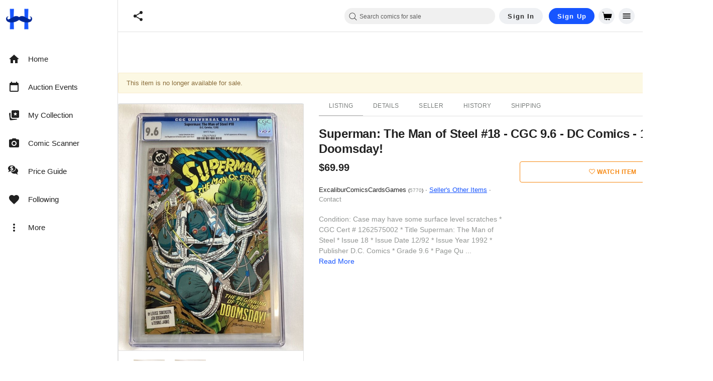

--- FILE ---
content_type: text/javascript; charset=utf-8
request_url: https://gum.criteo.com/sync?c=526&a=1&r=2&j=__jp0
body_size: 350
content:
__jp0({"status":"OK","userid":"RharoV9mTEN1eXdnRVlnUUF0ZEN4N3F0dExFZEl4dDc2RXEzV0lNOEVyalp4Zk1NJTNE"});